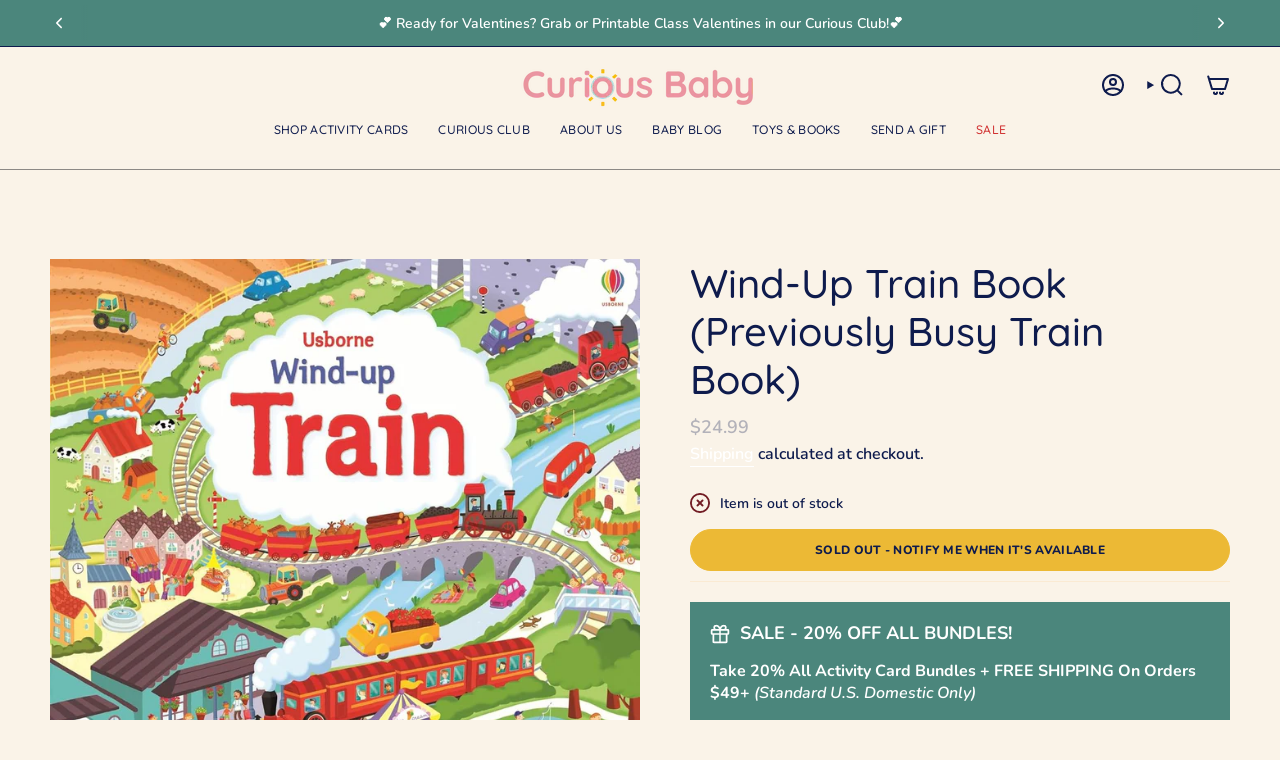

--- FILE ---
content_type: text/javascript; charset=utf-8
request_url: https://curiousbabycards.com/products/busy-train-book.js
body_size: 1133
content:
{"id":6851621158977,"title":"Wind-Up Train Book (Previously Busy Train Book)","handle":"busy-train-book","description":"\u003cp data-pm-slice=\"1 1 []\"\u003e\u003cstrong\u003eThis is the perfect book for parents to encourage a love of reading through interactive books!\u003c\/strong\u003e\u003c\/p\u003e\n\u003cul\u003e\n\u003cli\u003eLittle children will love to watch the train as it whizzes around the tracks in this delightful interactive book.\u003c\/li\u003e\n\u003cli\u003eColorful scenes with embedded tracks provide lots to see and talk about as the train begins its busy morning at the station, before zooming through tunnels, out into the countryside, and over a viaduct before reaching its destination.\u003c\/li\u003e\n\u003cli\u003eA wonderful gift to be shared together again and again, perfect for young train lovers.\u003c\/li\u003e\n\u003c\/ul\u003e","published_at":"2022-08-01T13:08:28-05:00","created_at":"2022-08-01T13:08:30-05:00","vendor":"HarperCollins Publishers","type":"Childrens Books","tags":["12 months and up","12+","12+ months","back2schoolsale","books","boys","DevelopmentalToyShop","fathersday","girls","Reward Dollars"],"price":2499,"price_min":2499,"price_max":2499,"available":false,"price_varies":false,"compare_at_price":null,"compare_at_price_min":0,"compare_at_price_max":0,"compare_at_price_varies":false,"variants":[{"id":40070170247233,"title":"Default Title","option1":"Default Title","option2":null,"option3":null,"sku":"bk-ed-3333","requires_shipping":true,"taxable":true,"featured_image":null,"available":false,"name":"Wind-Up Train Book (Previously Busy Train Book)","public_title":null,"options":["Default Title"],"price":2499,"weight":1002,"compare_at_price":null,"inventory_management":"shopify","barcode":"9781805318859","requires_selling_plan":false,"selling_plan_allocations":[]}],"images":["\/\/cdn.shopify.com\/s\/files\/1\/0277\/7894\/0993\/files\/81nCqp2cqmL._SL1500.jpg?v=1759441945","\/\/cdn.shopify.com\/s\/files\/1\/0277\/7894\/0993\/files\/usborne-wind-up-train-book-with-slot-toge-usborne-amman-9781409581796.webp?v=1751666786"],"featured_image":"\/\/cdn.shopify.com\/s\/files\/1\/0277\/7894\/0993\/files\/81nCqp2cqmL._SL1500.jpg?v=1759441945","options":[{"name":"Title","position":1,"values":["Default Title"]}],"url":"\/products\/busy-train-book","media":[{"alt":"Wind - Up Train Book (Previously Busy Train Book) - Curious Baby Cards - bk - ed - 3333","id":36790322692393,"position":1,"preview_image":{"aspect_ratio":0.787,"height":1500,"width":1180,"src":"https:\/\/cdn.shopify.com\/s\/files\/1\/0277\/7894\/0993\/files\/81nCqp2cqmL._SL1500.jpg?v=1759441945"},"aspect_ratio":0.787,"height":1500,"media_type":"image","src":"https:\/\/cdn.shopify.com\/s\/files\/1\/0277\/7894\/0993\/files\/81nCqp2cqmL._SL1500.jpg?v=1759441945","width":1180},{"alt":"Wind - Up Train Book (Previously Busy Train Book) - Curious Baby Cards - bk - ed - 3333","id":33453916455209,"position":2,"preview_image":{"aspect_ratio":1.0,"height":1100,"width":1100,"src":"https:\/\/cdn.shopify.com\/s\/files\/1\/0277\/7894\/0993\/files\/usborne-wind-up-train-book-with-slot-toge-usborne-amman-9781409581796.webp?v=1751666786"},"aspect_ratio":1.0,"height":1100,"media_type":"image","src":"https:\/\/cdn.shopify.com\/s\/files\/1\/0277\/7894\/0993\/files\/usborne-wind-up-train-book-with-slot-toge-usborne-amman-9781409581796.webp?v=1751666786","width":1100},{"alt":null,"id":36790341370153,"position":3,"preview_image":{"aspect_ratio":0.563,"height":1024,"width":576,"src":"https:\/\/cdn.shopify.com\/s\/files\/1\/0277\/7894\/0993\/files\/preview_images\/0ef60a415f644891b39edb5b30859032.thumbnail.0000000000.jpg?v=1705947071"},"aspect_ratio":0.563,"duration":10280,"media_type":"video","sources":[{"format":"mp4","height":480,"mime_type":"video\/mp4","url":"https:\/\/cdn.shopify.com\/videos\/c\/vp\/0ef60a415f644891b39edb5b30859032\/0ef60a415f644891b39edb5b30859032.SD-480p-0.9Mbps-23493775.mp4","width":270},{"format":"mp4","height":720,"mime_type":"video\/mp4","url":"https:\/\/cdn.shopify.com\/videos\/c\/vp\/0ef60a415f644891b39edb5b30859032\/0ef60a415f644891b39edb5b30859032.HD-720p-1.6Mbps-23493775.mp4","width":404},{"format":"m3u8","height":720,"mime_type":"application\/x-mpegURL","url":"https:\/\/cdn.shopify.com\/videos\/c\/vp\/0ef60a415f644891b39edb5b30859032\/0ef60a415f644891b39edb5b30859032.m3u8","width":404}]},{"alt":null,"id":32338330452265,"position":4,"preview_image":{"aspect_ratio":1.333,"height":360,"width":480,"src":"https:\/\/cdn.shopify.com\/s\/files\/1\/0277\/7894\/0993\/products\/hqdefault_57abd3ef-f1a8-4793-a18d-ae8dc6a58158.jpg?v=1670873352"},"aspect_ratio":1.333,"external_id":"g7YwL6EAkHU","host":"youtube","media_type":"external_video"}],"requires_selling_plan":false,"selling_plan_groups":[]}

--- FILE ---
content_type: text/json
request_url: https://conf.config-security.com/model
body_size: 83
content:
{"title":"recommendation AI model (keras)","structure":"release_id=0x66:57:2c:79:76:3e:5c:39:4b:38:42:37:4f:3c:47:4d:38:76:2c:70:63:73:41:3b:59:4f:75:7b:48;keras;e3pkzoxwcgwbxujtgq19u80yapxiqyo5nciur2yq83stvq3uaru5i2fmwlj5fjz67ma8cuh7","weights":"../weights/66572c79.h5","biases":"../biases/66572c79.h5"}

--- FILE ---
content_type: text/javascript; charset=utf-8
request_url: https://curiousbabycards.com/products/busy-train-book.js
body_size: 1320
content:
{"id":6851621158977,"title":"Wind-Up Train Book (Previously Busy Train Book)","handle":"busy-train-book","description":"\u003cp data-pm-slice=\"1 1 []\"\u003e\u003cstrong\u003eThis is the perfect book for parents to encourage a love of reading through interactive books!\u003c\/strong\u003e\u003c\/p\u003e\n\u003cul\u003e\n\u003cli\u003eLittle children will love to watch the train as it whizzes around the tracks in this delightful interactive book.\u003c\/li\u003e\n\u003cli\u003eColorful scenes with embedded tracks provide lots to see and talk about as the train begins its busy morning at the station, before zooming through tunnels, out into the countryside, and over a viaduct before reaching its destination.\u003c\/li\u003e\n\u003cli\u003eA wonderful gift to be shared together again and again, perfect for young train lovers.\u003c\/li\u003e\n\u003c\/ul\u003e","published_at":"2022-08-01T13:08:28-05:00","created_at":"2022-08-01T13:08:30-05:00","vendor":"HarperCollins Publishers","type":"Childrens Books","tags":["12 months and up","12+","12+ months","back2schoolsale","books","boys","DevelopmentalToyShop","fathersday","girls","Reward Dollars"],"price":2499,"price_min":2499,"price_max":2499,"available":false,"price_varies":false,"compare_at_price":null,"compare_at_price_min":0,"compare_at_price_max":0,"compare_at_price_varies":false,"variants":[{"id":40070170247233,"title":"Default Title","option1":"Default Title","option2":null,"option3":null,"sku":"bk-ed-3333","requires_shipping":true,"taxable":true,"featured_image":null,"available":false,"name":"Wind-Up Train Book (Previously Busy Train Book)","public_title":null,"options":["Default Title"],"price":2499,"weight":1002,"compare_at_price":null,"inventory_management":"shopify","barcode":"9781805318859","requires_selling_plan":false,"selling_plan_allocations":[]}],"images":["\/\/cdn.shopify.com\/s\/files\/1\/0277\/7894\/0993\/files\/81nCqp2cqmL._SL1500.jpg?v=1759441945","\/\/cdn.shopify.com\/s\/files\/1\/0277\/7894\/0993\/files\/usborne-wind-up-train-book-with-slot-toge-usborne-amman-9781409581796.webp?v=1751666786"],"featured_image":"\/\/cdn.shopify.com\/s\/files\/1\/0277\/7894\/0993\/files\/81nCqp2cqmL._SL1500.jpg?v=1759441945","options":[{"name":"Title","position":1,"values":["Default Title"]}],"url":"\/products\/busy-train-book","media":[{"alt":"Wind - Up Train Book (Previously Busy Train Book) - Curious Baby Cards - bk - ed - 3333","id":36790322692393,"position":1,"preview_image":{"aspect_ratio":0.787,"height":1500,"width":1180,"src":"https:\/\/cdn.shopify.com\/s\/files\/1\/0277\/7894\/0993\/files\/81nCqp2cqmL._SL1500.jpg?v=1759441945"},"aspect_ratio":0.787,"height":1500,"media_type":"image","src":"https:\/\/cdn.shopify.com\/s\/files\/1\/0277\/7894\/0993\/files\/81nCqp2cqmL._SL1500.jpg?v=1759441945","width":1180},{"alt":"Wind - Up Train Book (Previously Busy Train Book) - Curious Baby Cards - bk - ed - 3333","id":33453916455209,"position":2,"preview_image":{"aspect_ratio":1.0,"height":1100,"width":1100,"src":"https:\/\/cdn.shopify.com\/s\/files\/1\/0277\/7894\/0993\/files\/usborne-wind-up-train-book-with-slot-toge-usborne-amman-9781409581796.webp?v=1751666786"},"aspect_ratio":1.0,"height":1100,"media_type":"image","src":"https:\/\/cdn.shopify.com\/s\/files\/1\/0277\/7894\/0993\/files\/usborne-wind-up-train-book-with-slot-toge-usborne-amman-9781409581796.webp?v=1751666786","width":1100},{"alt":null,"id":36790341370153,"position":3,"preview_image":{"aspect_ratio":0.563,"height":1024,"width":576,"src":"https:\/\/cdn.shopify.com\/s\/files\/1\/0277\/7894\/0993\/files\/preview_images\/0ef60a415f644891b39edb5b30859032.thumbnail.0000000000.jpg?v=1705947071"},"aspect_ratio":0.563,"duration":10280,"media_type":"video","sources":[{"format":"mp4","height":480,"mime_type":"video\/mp4","url":"https:\/\/cdn.shopify.com\/videos\/c\/vp\/0ef60a415f644891b39edb5b30859032\/0ef60a415f644891b39edb5b30859032.SD-480p-0.9Mbps-23493775.mp4","width":270},{"format":"mp4","height":720,"mime_type":"video\/mp4","url":"https:\/\/cdn.shopify.com\/videos\/c\/vp\/0ef60a415f644891b39edb5b30859032\/0ef60a415f644891b39edb5b30859032.HD-720p-1.6Mbps-23493775.mp4","width":404},{"format":"m3u8","height":720,"mime_type":"application\/x-mpegURL","url":"https:\/\/cdn.shopify.com\/videos\/c\/vp\/0ef60a415f644891b39edb5b30859032\/0ef60a415f644891b39edb5b30859032.m3u8","width":404}]},{"alt":null,"id":32338330452265,"position":4,"preview_image":{"aspect_ratio":1.333,"height":360,"width":480,"src":"https:\/\/cdn.shopify.com\/s\/files\/1\/0277\/7894\/0993\/products\/hqdefault_57abd3ef-f1a8-4793-a18d-ae8dc6a58158.jpg?v=1670873352"},"aspect_ratio":1.333,"external_id":"g7YwL6EAkHU","host":"youtube","media_type":"external_video"}],"requires_selling_plan":false,"selling_plan_groups":[]}